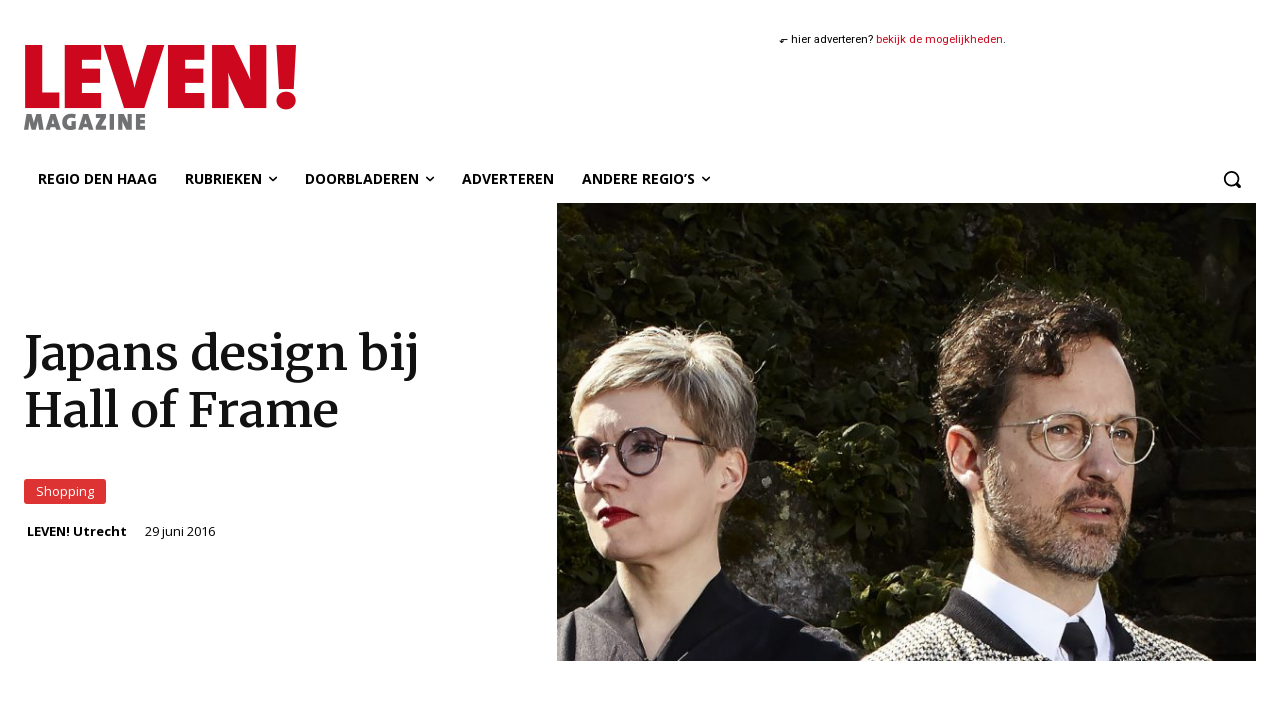

--- FILE ---
content_type: text/html; charset=utf-8
request_url: https://www.google.com/recaptcha/api2/anchor?ar=1&k=6LeGKpIUAAAAAHQwKmoe-Hl4455mvUDpJ4abDAxO&co=aHR0cHM6Ly9sZXZlbm1hZ2F6aW5lLm5sOjQ0Mw..&hl=en&v=PoyoqOPhxBO7pBk68S4YbpHZ&size=invisible&anchor-ms=20000&execute-ms=30000&cb=83qii1wqraf6
body_size: 48857
content:
<!DOCTYPE HTML><html dir="ltr" lang="en"><head><meta http-equiv="Content-Type" content="text/html; charset=UTF-8">
<meta http-equiv="X-UA-Compatible" content="IE=edge">
<title>reCAPTCHA</title>
<style type="text/css">
/* cyrillic-ext */
@font-face {
  font-family: 'Roboto';
  font-style: normal;
  font-weight: 400;
  font-stretch: 100%;
  src: url(//fonts.gstatic.com/s/roboto/v48/KFO7CnqEu92Fr1ME7kSn66aGLdTylUAMa3GUBHMdazTgWw.woff2) format('woff2');
  unicode-range: U+0460-052F, U+1C80-1C8A, U+20B4, U+2DE0-2DFF, U+A640-A69F, U+FE2E-FE2F;
}
/* cyrillic */
@font-face {
  font-family: 'Roboto';
  font-style: normal;
  font-weight: 400;
  font-stretch: 100%;
  src: url(//fonts.gstatic.com/s/roboto/v48/KFO7CnqEu92Fr1ME7kSn66aGLdTylUAMa3iUBHMdazTgWw.woff2) format('woff2');
  unicode-range: U+0301, U+0400-045F, U+0490-0491, U+04B0-04B1, U+2116;
}
/* greek-ext */
@font-face {
  font-family: 'Roboto';
  font-style: normal;
  font-weight: 400;
  font-stretch: 100%;
  src: url(//fonts.gstatic.com/s/roboto/v48/KFO7CnqEu92Fr1ME7kSn66aGLdTylUAMa3CUBHMdazTgWw.woff2) format('woff2');
  unicode-range: U+1F00-1FFF;
}
/* greek */
@font-face {
  font-family: 'Roboto';
  font-style: normal;
  font-weight: 400;
  font-stretch: 100%;
  src: url(//fonts.gstatic.com/s/roboto/v48/KFO7CnqEu92Fr1ME7kSn66aGLdTylUAMa3-UBHMdazTgWw.woff2) format('woff2');
  unicode-range: U+0370-0377, U+037A-037F, U+0384-038A, U+038C, U+038E-03A1, U+03A3-03FF;
}
/* math */
@font-face {
  font-family: 'Roboto';
  font-style: normal;
  font-weight: 400;
  font-stretch: 100%;
  src: url(//fonts.gstatic.com/s/roboto/v48/KFO7CnqEu92Fr1ME7kSn66aGLdTylUAMawCUBHMdazTgWw.woff2) format('woff2');
  unicode-range: U+0302-0303, U+0305, U+0307-0308, U+0310, U+0312, U+0315, U+031A, U+0326-0327, U+032C, U+032F-0330, U+0332-0333, U+0338, U+033A, U+0346, U+034D, U+0391-03A1, U+03A3-03A9, U+03B1-03C9, U+03D1, U+03D5-03D6, U+03F0-03F1, U+03F4-03F5, U+2016-2017, U+2034-2038, U+203C, U+2040, U+2043, U+2047, U+2050, U+2057, U+205F, U+2070-2071, U+2074-208E, U+2090-209C, U+20D0-20DC, U+20E1, U+20E5-20EF, U+2100-2112, U+2114-2115, U+2117-2121, U+2123-214F, U+2190, U+2192, U+2194-21AE, U+21B0-21E5, U+21F1-21F2, U+21F4-2211, U+2213-2214, U+2216-22FF, U+2308-230B, U+2310, U+2319, U+231C-2321, U+2336-237A, U+237C, U+2395, U+239B-23B7, U+23D0, U+23DC-23E1, U+2474-2475, U+25AF, U+25B3, U+25B7, U+25BD, U+25C1, U+25CA, U+25CC, U+25FB, U+266D-266F, U+27C0-27FF, U+2900-2AFF, U+2B0E-2B11, U+2B30-2B4C, U+2BFE, U+3030, U+FF5B, U+FF5D, U+1D400-1D7FF, U+1EE00-1EEFF;
}
/* symbols */
@font-face {
  font-family: 'Roboto';
  font-style: normal;
  font-weight: 400;
  font-stretch: 100%;
  src: url(//fonts.gstatic.com/s/roboto/v48/KFO7CnqEu92Fr1ME7kSn66aGLdTylUAMaxKUBHMdazTgWw.woff2) format('woff2');
  unicode-range: U+0001-000C, U+000E-001F, U+007F-009F, U+20DD-20E0, U+20E2-20E4, U+2150-218F, U+2190, U+2192, U+2194-2199, U+21AF, U+21E6-21F0, U+21F3, U+2218-2219, U+2299, U+22C4-22C6, U+2300-243F, U+2440-244A, U+2460-24FF, U+25A0-27BF, U+2800-28FF, U+2921-2922, U+2981, U+29BF, U+29EB, U+2B00-2BFF, U+4DC0-4DFF, U+FFF9-FFFB, U+10140-1018E, U+10190-1019C, U+101A0, U+101D0-101FD, U+102E0-102FB, U+10E60-10E7E, U+1D2C0-1D2D3, U+1D2E0-1D37F, U+1F000-1F0FF, U+1F100-1F1AD, U+1F1E6-1F1FF, U+1F30D-1F30F, U+1F315, U+1F31C, U+1F31E, U+1F320-1F32C, U+1F336, U+1F378, U+1F37D, U+1F382, U+1F393-1F39F, U+1F3A7-1F3A8, U+1F3AC-1F3AF, U+1F3C2, U+1F3C4-1F3C6, U+1F3CA-1F3CE, U+1F3D4-1F3E0, U+1F3ED, U+1F3F1-1F3F3, U+1F3F5-1F3F7, U+1F408, U+1F415, U+1F41F, U+1F426, U+1F43F, U+1F441-1F442, U+1F444, U+1F446-1F449, U+1F44C-1F44E, U+1F453, U+1F46A, U+1F47D, U+1F4A3, U+1F4B0, U+1F4B3, U+1F4B9, U+1F4BB, U+1F4BF, U+1F4C8-1F4CB, U+1F4D6, U+1F4DA, U+1F4DF, U+1F4E3-1F4E6, U+1F4EA-1F4ED, U+1F4F7, U+1F4F9-1F4FB, U+1F4FD-1F4FE, U+1F503, U+1F507-1F50B, U+1F50D, U+1F512-1F513, U+1F53E-1F54A, U+1F54F-1F5FA, U+1F610, U+1F650-1F67F, U+1F687, U+1F68D, U+1F691, U+1F694, U+1F698, U+1F6AD, U+1F6B2, U+1F6B9-1F6BA, U+1F6BC, U+1F6C6-1F6CF, U+1F6D3-1F6D7, U+1F6E0-1F6EA, U+1F6F0-1F6F3, U+1F6F7-1F6FC, U+1F700-1F7FF, U+1F800-1F80B, U+1F810-1F847, U+1F850-1F859, U+1F860-1F887, U+1F890-1F8AD, U+1F8B0-1F8BB, U+1F8C0-1F8C1, U+1F900-1F90B, U+1F93B, U+1F946, U+1F984, U+1F996, U+1F9E9, U+1FA00-1FA6F, U+1FA70-1FA7C, U+1FA80-1FA89, U+1FA8F-1FAC6, U+1FACE-1FADC, U+1FADF-1FAE9, U+1FAF0-1FAF8, U+1FB00-1FBFF;
}
/* vietnamese */
@font-face {
  font-family: 'Roboto';
  font-style: normal;
  font-weight: 400;
  font-stretch: 100%;
  src: url(//fonts.gstatic.com/s/roboto/v48/KFO7CnqEu92Fr1ME7kSn66aGLdTylUAMa3OUBHMdazTgWw.woff2) format('woff2');
  unicode-range: U+0102-0103, U+0110-0111, U+0128-0129, U+0168-0169, U+01A0-01A1, U+01AF-01B0, U+0300-0301, U+0303-0304, U+0308-0309, U+0323, U+0329, U+1EA0-1EF9, U+20AB;
}
/* latin-ext */
@font-face {
  font-family: 'Roboto';
  font-style: normal;
  font-weight: 400;
  font-stretch: 100%;
  src: url(//fonts.gstatic.com/s/roboto/v48/KFO7CnqEu92Fr1ME7kSn66aGLdTylUAMa3KUBHMdazTgWw.woff2) format('woff2');
  unicode-range: U+0100-02BA, U+02BD-02C5, U+02C7-02CC, U+02CE-02D7, U+02DD-02FF, U+0304, U+0308, U+0329, U+1D00-1DBF, U+1E00-1E9F, U+1EF2-1EFF, U+2020, U+20A0-20AB, U+20AD-20C0, U+2113, U+2C60-2C7F, U+A720-A7FF;
}
/* latin */
@font-face {
  font-family: 'Roboto';
  font-style: normal;
  font-weight: 400;
  font-stretch: 100%;
  src: url(//fonts.gstatic.com/s/roboto/v48/KFO7CnqEu92Fr1ME7kSn66aGLdTylUAMa3yUBHMdazQ.woff2) format('woff2');
  unicode-range: U+0000-00FF, U+0131, U+0152-0153, U+02BB-02BC, U+02C6, U+02DA, U+02DC, U+0304, U+0308, U+0329, U+2000-206F, U+20AC, U+2122, U+2191, U+2193, U+2212, U+2215, U+FEFF, U+FFFD;
}
/* cyrillic-ext */
@font-face {
  font-family: 'Roboto';
  font-style: normal;
  font-weight: 500;
  font-stretch: 100%;
  src: url(//fonts.gstatic.com/s/roboto/v48/KFO7CnqEu92Fr1ME7kSn66aGLdTylUAMa3GUBHMdazTgWw.woff2) format('woff2');
  unicode-range: U+0460-052F, U+1C80-1C8A, U+20B4, U+2DE0-2DFF, U+A640-A69F, U+FE2E-FE2F;
}
/* cyrillic */
@font-face {
  font-family: 'Roboto';
  font-style: normal;
  font-weight: 500;
  font-stretch: 100%;
  src: url(//fonts.gstatic.com/s/roboto/v48/KFO7CnqEu92Fr1ME7kSn66aGLdTylUAMa3iUBHMdazTgWw.woff2) format('woff2');
  unicode-range: U+0301, U+0400-045F, U+0490-0491, U+04B0-04B1, U+2116;
}
/* greek-ext */
@font-face {
  font-family: 'Roboto';
  font-style: normal;
  font-weight: 500;
  font-stretch: 100%;
  src: url(//fonts.gstatic.com/s/roboto/v48/KFO7CnqEu92Fr1ME7kSn66aGLdTylUAMa3CUBHMdazTgWw.woff2) format('woff2');
  unicode-range: U+1F00-1FFF;
}
/* greek */
@font-face {
  font-family: 'Roboto';
  font-style: normal;
  font-weight: 500;
  font-stretch: 100%;
  src: url(//fonts.gstatic.com/s/roboto/v48/KFO7CnqEu92Fr1ME7kSn66aGLdTylUAMa3-UBHMdazTgWw.woff2) format('woff2');
  unicode-range: U+0370-0377, U+037A-037F, U+0384-038A, U+038C, U+038E-03A1, U+03A3-03FF;
}
/* math */
@font-face {
  font-family: 'Roboto';
  font-style: normal;
  font-weight: 500;
  font-stretch: 100%;
  src: url(//fonts.gstatic.com/s/roboto/v48/KFO7CnqEu92Fr1ME7kSn66aGLdTylUAMawCUBHMdazTgWw.woff2) format('woff2');
  unicode-range: U+0302-0303, U+0305, U+0307-0308, U+0310, U+0312, U+0315, U+031A, U+0326-0327, U+032C, U+032F-0330, U+0332-0333, U+0338, U+033A, U+0346, U+034D, U+0391-03A1, U+03A3-03A9, U+03B1-03C9, U+03D1, U+03D5-03D6, U+03F0-03F1, U+03F4-03F5, U+2016-2017, U+2034-2038, U+203C, U+2040, U+2043, U+2047, U+2050, U+2057, U+205F, U+2070-2071, U+2074-208E, U+2090-209C, U+20D0-20DC, U+20E1, U+20E5-20EF, U+2100-2112, U+2114-2115, U+2117-2121, U+2123-214F, U+2190, U+2192, U+2194-21AE, U+21B0-21E5, U+21F1-21F2, U+21F4-2211, U+2213-2214, U+2216-22FF, U+2308-230B, U+2310, U+2319, U+231C-2321, U+2336-237A, U+237C, U+2395, U+239B-23B7, U+23D0, U+23DC-23E1, U+2474-2475, U+25AF, U+25B3, U+25B7, U+25BD, U+25C1, U+25CA, U+25CC, U+25FB, U+266D-266F, U+27C0-27FF, U+2900-2AFF, U+2B0E-2B11, U+2B30-2B4C, U+2BFE, U+3030, U+FF5B, U+FF5D, U+1D400-1D7FF, U+1EE00-1EEFF;
}
/* symbols */
@font-face {
  font-family: 'Roboto';
  font-style: normal;
  font-weight: 500;
  font-stretch: 100%;
  src: url(//fonts.gstatic.com/s/roboto/v48/KFO7CnqEu92Fr1ME7kSn66aGLdTylUAMaxKUBHMdazTgWw.woff2) format('woff2');
  unicode-range: U+0001-000C, U+000E-001F, U+007F-009F, U+20DD-20E0, U+20E2-20E4, U+2150-218F, U+2190, U+2192, U+2194-2199, U+21AF, U+21E6-21F0, U+21F3, U+2218-2219, U+2299, U+22C4-22C6, U+2300-243F, U+2440-244A, U+2460-24FF, U+25A0-27BF, U+2800-28FF, U+2921-2922, U+2981, U+29BF, U+29EB, U+2B00-2BFF, U+4DC0-4DFF, U+FFF9-FFFB, U+10140-1018E, U+10190-1019C, U+101A0, U+101D0-101FD, U+102E0-102FB, U+10E60-10E7E, U+1D2C0-1D2D3, U+1D2E0-1D37F, U+1F000-1F0FF, U+1F100-1F1AD, U+1F1E6-1F1FF, U+1F30D-1F30F, U+1F315, U+1F31C, U+1F31E, U+1F320-1F32C, U+1F336, U+1F378, U+1F37D, U+1F382, U+1F393-1F39F, U+1F3A7-1F3A8, U+1F3AC-1F3AF, U+1F3C2, U+1F3C4-1F3C6, U+1F3CA-1F3CE, U+1F3D4-1F3E0, U+1F3ED, U+1F3F1-1F3F3, U+1F3F5-1F3F7, U+1F408, U+1F415, U+1F41F, U+1F426, U+1F43F, U+1F441-1F442, U+1F444, U+1F446-1F449, U+1F44C-1F44E, U+1F453, U+1F46A, U+1F47D, U+1F4A3, U+1F4B0, U+1F4B3, U+1F4B9, U+1F4BB, U+1F4BF, U+1F4C8-1F4CB, U+1F4D6, U+1F4DA, U+1F4DF, U+1F4E3-1F4E6, U+1F4EA-1F4ED, U+1F4F7, U+1F4F9-1F4FB, U+1F4FD-1F4FE, U+1F503, U+1F507-1F50B, U+1F50D, U+1F512-1F513, U+1F53E-1F54A, U+1F54F-1F5FA, U+1F610, U+1F650-1F67F, U+1F687, U+1F68D, U+1F691, U+1F694, U+1F698, U+1F6AD, U+1F6B2, U+1F6B9-1F6BA, U+1F6BC, U+1F6C6-1F6CF, U+1F6D3-1F6D7, U+1F6E0-1F6EA, U+1F6F0-1F6F3, U+1F6F7-1F6FC, U+1F700-1F7FF, U+1F800-1F80B, U+1F810-1F847, U+1F850-1F859, U+1F860-1F887, U+1F890-1F8AD, U+1F8B0-1F8BB, U+1F8C0-1F8C1, U+1F900-1F90B, U+1F93B, U+1F946, U+1F984, U+1F996, U+1F9E9, U+1FA00-1FA6F, U+1FA70-1FA7C, U+1FA80-1FA89, U+1FA8F-1FAC6, U+1FACE-1FADC, U+1FADF-1FAE9, U+1FAF0-1FAF8, U+1FB00-1FBFF;
}
/* vietnamese */
@font-face {
  font-family: 'Roboto';
  font-style: normal;
  font-weight: 500;
  font-stretch: 100%;
  src: url(//fonts.gstatic.com/s/roboto/v48/KFO7CnqEu92Fr1ME7kSn66aGLdTylUAMa3OUBHMdazTgWw.woff2) format('woff2');
  unicode-range: U+0102-0103, U+0110-0111, U+0128-0129, U+0168-0169, U+01A0-01A1, U+01AF-01B0, U+0300-0301, U+0303-0304, U+0308-0309, U+0323, U+0329, U+1EA0-1EF9, U+20AB;
}
/* latin-ext */
@font-face {
  font-family: 'Roboto';
  font-style: normal;
  font-weight: 500;
  font-stretch: 100%;
  src: url(//fonts.gstatic.com/s/roboto/v48/KFO7CnqEu92Fr1ME7kSn66aGLdTylUAMa3KUBHMdazTgWw.woff2) format('woff2');
  unicode-range: U+0100-02BA, U+02BD-02C5, U+02C7-02CC, U+02CE-02D7, U+02DD-02FF, U+0304, U+0308, U+0329, U+1D00-1DBF, U+1E00-1E9F, U+1EF2-1EFF, U+2020, U+20A0-20AB, U+20AD-20C0, U+2113, U+2C60-2C7F, U+A720-A7FF;
}
/* latin */
@font-face {
  font-family: 'Roboto';
  font-style: normal;
  font-weight: 500;
  font-stretch: 100%;
  src: url(//fonts.gstatic.com/s/roboto/v48/KFO7CnqEu92Fr1ME7kSn66aGLdTylUAMa3yUBHMdazQ.woff2) format('woff2');
  unicode-range: U+0000-00FF, U+0131, U+0152-0153, U+02BB-02BC, U+02C6, U+02DA, U+02DC, U+0304, U+0308, U+0329, U+2000-206F, U+20AC, U+2122, U+2191, U+2193, U+2212, U+2215, U+FEFF, U+FFFD;
}
/* cyrillic-ext */
@font-face {
  font-family: 'Roboto';
  font-style: normal;
  font-weight: 900;
  font-stretch: 100%;
  src: url(//fonts.gstatic.com/s/roboto/v48/KFO7CnqEu92Fr1ME7kSn66aGLdTylUAMa3GUBHMdazTgWw.woff2) format('woff2');
  unicode-range: U+0460-052F, U+1C80-1C8A, U+20B4, U+2DE0-2DFF, U+A640-A69F, U+FE2E-FE2F;
}
/* cyrillic */
@font-face {
  font-family: 'Roboto';
  font-style: normal;
  font-weight: 900;
  font-stretch: 100%;
  src: url(//fonts.gstatic.com/s/roboto/v48/KFO7CnqEu92Fr1ME7kSn66aGLdTylUAMa3iUBHMdazTgWw.woff2) format('woff2');
  unicode-range: U+0301, U+0400-045F, U+0490-0491, U+04B0-04B1, U+2116;
}
/* greek-ext */
@font-face {
  font-family: 'Roboto';
  font-style: normal;
  font-weight: 900;
  font-stretch: 100%;
  src: url(//fonts.gstatic.com/s/roboto/v48/KFO7CnqEu92Fr1ME7kSn66aGLdTylUAMa3CUBHMdazTgWw.woff2) format('woff2');
  unicode-range: U+1F00-1FFF;
}
/* greek */
@font-face {
  font-family: 'Roboto';
  font-style: normal;
  font-weight: 900;
  font-stretch: 100%;
  src: url(//fonts.gstatic.com/s/roboto/v48/KFO7CnqEu92Fr1ME7kSn66aGLdTylUAMa3-UBHMdazTgWw.woff2) format('woff2');
  unicode-range: U+0370-0377, U+037A-037F, U+0384-038A, U+038C, U+038E-03A1, U+03A3-03FF;
}
/* math */
@font-face {
  font-family: 'Roboto';
  font-style: normal;
  font-weight: 900;
  font-stretch: 100%;
  src: url(//fonts.gstatic.com/s/roboto/v48/KFO7CnqEu92Fr1ME7kSn66aGLdTylUAMawCUBHMdazTgWw.woff2) format('woff2');
  unicode-range: U+0302-0303, U+0305, U+0307-0308, U+0310, U+0312, U+0315, U+031A, U+0326-0327, U+032C, U+032F-0330, U+0332-0333, U+0338, U+033A, U+0346, U+034D, U+0391-03A1, U+03A3-03A9, U+03B1-03C9, U+03D1, U+03D5-03D6, U+03F0-03F1, U+03F4-03F5, U+2016-2017, U+2034-2038, U+203C, U+2040, U+2043, U+2047, U+2050, U+2057, U+205F, U+2070-2071, U+2074-208E, U+2090-209C, U+20D0-20DC, U+20E1, U+20E5-20EF, U+2100-2112, U+2114-2115, U+2117-2121, U+2123-214F, U+2190, U+2192, U+2194-21AE, U+21B0-21E5, U+21F1-21F2, U+21F4-2211, U+2213-2214, U+2216-22FF, U+2308-230B, U+2310, U+2319, U+231C-2321, U+2336-237A, U+237C, U+2395, U+239B-23B7, U+23D0, U+23DC-23E1, U+2474-2475, U+25AF, U+25B3, U+25B7, U+25BD, U+25C1, U+25CA, U+25CC, U+25FB, U+266D-266F, U+27C0-27FF, U+2900-2AFF, U+2B0E-2B11, U+2B30-2B4C, U+2BFE, U+3030, U+FF5B, U+FF5D, U+1D400-1D7FF, U+1EE00-1EEFF;
}
/* symbols */
@font-face {
  font-family: 'Roboto';
  font-style: normal;
  font-weight: 900;
  font-stretch: 100%;
  src: url(//fonts.gstatic.com/s/roboto/v48/KFO7CnqEu92Fr1ME7kSn66aGLdTylUAMaxKUBHMdazTgWw.woff2) format('woff2');
  unicode-range: U+0001-000C, U+000E-001F, U+007F-009F, U+20DD-20E0, U+20E2-20E4, U+2150-218F, U+2190, U+2192, U+2194-2199, U+21AF, U+21E6-21F0, U+21F3, U+2218-2219, U+2299, U+22C4-22C6, U+2300-243F, U+2440-244A, U+2460-24FF, U+25A0-27BF, U+2800-28FF, U+2921-2922, U+2981, U+29BF, U+29EB, U+2B00-2BFF, U+4DC0-4DFF, U+FFF9-FFFB, U+10140-1018E, U+10190-1019C, U+101A0, U+101D0-101FD, U+102E0-102FB, U+10E60-10E7E, U+1D2C0-1D2D3, U+1D2E0-1D37F, U+1F000-1F0FF, U+1F100-1F1AD, U+1F1E6-1F1FF, U+1F30D-1F30F, U+1F315, U+1F31C, U+1F31E, U+1F320-1F32C, U+1F336, U+1F378, U+1F37D, U+1F382, U+1F393-1F39F, U+1F3A7-1F3A8, U+1F3AC-1F3AF, U+1F3C2, U+1F3C4-1F3C6, U+1F3CA-1F3CE, U+1F3D4-1F3E0, U+1F3ED, U+1F3F1-1F3F3, U+1F3F5-1F3F7, U+1F408, U+1F415, U+1F41F, U+1F426, U+1F43F, U+1F441-1F442, U+1F444, U+1F446-1F449, U+1F44C-1F44E, U+1F453, U+1F46A, U+1F47D, U+1F4A3, U+1F4B0, U+1F4B3, U+1F4B9, U+1F4BB, U+1F4BF, U+1F4C8-1F4CB, U+1F4D6, U+1F4DA, U+1F4DF, U+1F4E3-1F4E6, U+1F4EA-1F4ED, U+1F4F7, U+1F4F9-1F4FB, U+1F4FD-1F4FE, U+1F503, U+1F507-1F50B, U+1F50D, U+1F512-1F513, U+1F53E-1F54A, U+1F54F-1F5FA, U+1F610, U+1F650-1F67F, U+1F687, U+1F68D, U+1F691, U+1F694, U+1F698, U+1F6AD, U+1F6B2, U+1F6B9-1F6BA, U+1F6BC, U+1F6C6-1F6CF, U+1F6D3-1F6D7, U+1F6E0-1F6EA, U+1F6F0-1F6F3, U+1F6F7-1F6FC, U+1F700-1F7FF, U+1F800-1F80B, U+1F810-1F847, U+1F850-1F859, U+1F860-1F887, U+1F890-1F8AD, U+1F8B0-1F8BB, U+1F8C0-1F8C1, U+1F900-1F90B, U+1F93B, U+1F946, U+1F984, U+1F996, U+1F9E9, U+1FA00-1FA6F, U+1FA70-1FA7C, U+1FA80-1FA89, U+1FA8F-1FAC6, U+1FACE-1FADC, U+1FADF-1FAE9, U+1FAF0-1FAF8, U+1FB00-1FBFF;
}
/* vietnamese */
@font-face {
  font-family: 'Roboto';
  font-style: normal;
  font-weight: 900;
  font-stretch: 100%;
  src: url(//fonts.gstatic.com/s/roboto/v48/KFO7CnqEu92Fr1ME7kSn66aGLdTylUAMa3OUBHMdazTgWw.woff2) format('woff2');
  unicode-range: U+0102-0103, U+0110-0111, U+0128-0129, U+0168-0169, U+01A0-01A1, U+01AF-01B0, U+0300-0301, U+0303-0304, U+0308-0309, U+0323, U+0329, U+1EA0-1EF9, U+20AB;
}
/* latin-ext */
@font-face {
  font-family: 'Roboto';
  font-style: normal;
  font-weight: 900;
  font-stretch: 100%;
  src: url(//fonts.gstatic.com/s/roboto/v48/KFO7CnqEu92Fr1ME7kSn66aGLdTylUAMa3KUBHMdazTgWw.woff2) format('woff2');
  unicode-range: U+0100-02BA, U+02BD-02C5, U+02C7-02CC, U+02CE-02D7, U+02DD-02FF, U+0304, U+0308, U+0329, U+1D00-1DBF, U+1E00-1E9F, U+1EF2-1EFF, U+2020, U+20A0-20AB, U+20AD-20C0, U+2113, U+2C60-2C7F, U+A720-A7FF;
}
/* latin */
@font-face {
  font-family: 'Roboto';
  font-style: normal;
  font-weight: 900;
  font-stretch: 100%;
  src: url(//fonts.gstatic.com/s/roboto/v48/KFO7CnqEu92Fr1ME7kSn66aGLdTylUAMa3yUBHMdazQ.woff2) format('woff2');
  unicode-range: U+0000-00FF, U+0131, U+0152-0153, U+02BB-02BC, U+02C6, U+02DA, U+02DC, U+0304, U+0308, U+0329, U+2000-206F, U+20AC, U+2122, U+2191, U+2193, U+2212, U+2215, U+FEFF, U+FFFD;
}

</style>
<link rel="stylesheet" type="text/css" href="https://www.gstatic.com/recaptcha/releases/PoyoqOPhxBO7pBk68S4YbpHZ/styles__ltr.css">
<script nonce="xTMOQeGE6-_bPBFdcVEiZw" type="text/javascript">window['__recaptcha_api'] = 'https://www.google.com/recaptcha/api2/';</script>
<script type="text/javascript" src="https://www.gstatic.com/recaptcha/releases/PoyoqOPhxBO7pBk68S4YbpHZ/recaptcha__en.js" nonce="xTMOQeGE6-_bPBFdcVEiZw">
      
    </script></head>
<body><div id="rc-anchor-alert" class="rc-anchor-alert"></div>
<input type="hidden" id="recaptcha-token" value="[base64]">
<script type="text/javascript" nonce="xTMOQeGE6-_bPBFdcVEiZw">
      recaptcha.anchor.Main.init("[\x22ainput\x22,[\x22bgdata\x22,\x22\x22,\[base64]/[base64]/[base64]/[base64]/[base64]/UltsKytdPUU6KEU8MjA0OD9SW2wrK109RT4+NnwxOTI6KChFJjY0NTEyKT09NTUyOTYmJk0rMTxjLmxlbmd0aCYmKGMuY2hhckNvZGVBdChNKzEpJjY0NTEyKT09NTYzMjA/[base64]/[base64]/[base64]/[base64]/[base64]/[base64]/[base64]\x22,\[base64]\\u003d\x22,\[base64]/H8OTwqjDhcO7w68YwoVSw6ctLjnCg8KOJcKOMsOdQnDDv3PDuMKfw77Dm0Ifwq5lw4vDqcOcwrhmwqHChMKoRcKlecKLIcKLclnDgVNCwojDrWtwfTTCtcOOcn9TBcORMMKiw4tVXXvDnsKWO8OXQQ3DkVXCrMKTw4LCtFh/wqcswrlkw4XDqAnCkMKBEy80wrIUwq3Dv8KGwqbCgsO2wq5+wpXDtsKdw4PDtsK4wqvDqD/CmWBAGAwjwqXDoMOVw60SaloMUjvDgj0UNsKhw4cyw7/DjMKYw6fDhcO8w74Tw6wrEMO1wq0Iw5dLLsOqwozCilnCh8OCw5nDoMOrDsKFSsOBwotJGMOzQsOHaHvCkcKyw5rDmCjCvsKhwo0JwrHCk8KVwpjCv1BewrPDjcO4CsOGSMOPDcOGE8ONw79JwpfCosOSw5/CrcOxw7XDncOlT8KNw5Qtw5xKBsKdw5AVwpzDhiMBX1oBw65Dwqp/Nhl5cMOowobCg8KZw57CmSDDuBIkJMOgU8OCQMOXw4nCmMOTWT3Do2NaESvDs8OLG8OuL2g/aMO/OUbDi8OQO8K+wqbCosOhNcKYw6LDqF7DkibCkVXCuMOdw7HDrMKgM2UoHXt0IwzClMOkw7vCsMKEwq7Dj8OLTsK8ByliOFkqwpwAacObIi7Dl8KBwokjw4HChFAvwo/Ct8K/wrLCsDvDn8OUw73DscO9woFOwpdsBcKrwo7DmMKLLcO/OMO/wo/CosO0CmnCuDzDlUfCoMOFw5RXGkplK8O3wqw4BMKCwrzDu8O8fDzDgcOVTcOBwp7CnMKGQsKaNygMVSjCl8OnfcKle0xyw4PCmSkSFMOrGCxywovDicOpW2HCj8KNw4R1N8K2RsO3woZGw4p/[base64]/CvcO9wpBkDcK/wqfDoMOVaMOkQcOPwpPDoMK/wo/[base64]/ClsK7KxpbGDnCrcONHS7CicOAw6bDqirDhAIXVsKGw6Zuw5bDjgI9wq7DrAtkAcK1wopMwqdJwrBfE8K9MMOcHMOyOMOnwpoYw6Erw6U3AsOjBMOoV8O/[base64]/Dk8KJw7U0FUMAUMK1w4XDt8KybsOBw7h1wp4Mw690GsKDwpVvw7ULwq1/KMOzNh5xc8KOw4oZwrLDhcOkwpQWw5jDhF/[base64]/w6Arwok9wqbCv2oTw4ZXw7l1w7wVw4hNw4LCh8KvGHXDokZywqoseAE4wo3Cp8OPGcOrNmPDrMK8e8KdwqXChMOHL8Krw6/DnMOvwrBEw6sVN8O9wpUGwps6NmRxRnZzJcKTQ0DDucKaWsOicMKYw4Ixw7RXYBwpfMO3wq7DkT0vNcKEw4PCpsODwr3CmjIxwrfChhZNwr1pw5tWw6/DkMOywrA1R8KAFnoofD7Csgptw6J6KGZrw5/Ct8K9w7vClEYSw7TDtMOhLSfCu8O4w5bDlMOjwo/CmWrDpMKLesK1EsK3wr7CtcKhw7rCtcKJw5DCksK/[base64]/DgHpBw4DDkUpww5fCsMKffntWwo3DuMK2w4d/w4Rgw7puS8O6wqzCiivDikXCpCVCw67DmlHDicKgwocxwqQ1GMK/wrDClcOmwr5jw5gBw67DnhLChEVgRSvCv8Orw53Cg8KfH8Kbw6nDsGDDr8OIQsK6N3Anw4fCi8OXLFAjM8K5XS84wpQYwr0dwqRPCcOhA3rDssO/w4IuFcO8RAkjw6kkwonDvC5hU8KjKFrCr8KrDHbCp8OvOR9rwp9EwrwkfMK7w5TCi8O1PsO7UTJBw5jDncOYw5UnMcKVwp4Nw7TDggMgcMOzdirDjsOJVSTDlGnDr37CicK3wrXChcKMFHrCqMOWJxU9wp0sERh9w7sbZWLCg07DliNyLMOsfsOWw6XDj13CqsKOw4/[base64]/DjnvDvcKQHgkwYxXCusKpw6oFD2fDq8O9cQPCt2nDusKeNsK2fcKrGsOcw6JKwr3CoVvCjQ/DlUYiw7TCoMKweCpXw7d/T8OmTMKcw5xyAMOtPR1AbG5fwqsjDBnCqw/CsMO0VmvDpsOzwrDDg8KKJRMIwrvCjsO6w5XCrR3CiCkVbBJjJMK2KcObKMOpUsKWwp8TwoDCrsO9MMKSJBnCgg8lwroreMOlwoTDoMK1woQ3wrtxAHDCq1TCgiPDhU/CvAdBwqwiLxsVHFVnw5YVdsKqwrbDj03CtMOwJnrDgA3Cpg3ClVt2Yl0cYzMzw4x/[base64]/wpzDrcOkbj52wqEIY8KSVyLCoEHCkcKcwpgnC1Iew4hFwq9/B8O8MMOew7EDWklmRTXCoMO8esOiQMK0GMOkw7USwpkrwr/DicO9w7IXfDXCl8K+wowkK0bCuMOiw6rDjMKow6o+wpRlYnrDnRPCtwPCg8ORw6vCoQhaU8KqwozCvHNELSTDgAMmwrlAJsKrXENzSnTDs0pyw5Flwr/[base64]/CiGrDtcOsSB9Ew7JDDQIXSMKleMK/JlnCnyLDkcOcw6p5wp1/d0Irw6QXw4rCgyvCoE8cMcOKBi8Rw44TQsKDa8K6w7LCtj0WwrhUw4bCgBTCr2zDrcOBLGrDlS3Cq0sQw5clH3LCkcKZwr13HcOuw7zDjUbClnvCqiRZB8O5c8O5c8OnCAICWH1ewrF3wpnDsiZwK8O4wo/[base64]/[base64]/CiMKywp88w65cacOsD1jCljzDqW03F8KCwq4mw6vDmitqw7djUMKgw4DCi8KmMw/DhFlWw4bCtGpjwrA5N3zDnjXDhMOTw4LCnHjDniPDigh8VMKXwrzCr8Kww5HCqwo9w7jDkMOoVyDCvcO0w4rCi8OFSjpTwpHDkCoqIhMpw7vDgsO2wq7CmUBUDlHDkF/[base64]/wq1zwqFLXyTCnibCiFfDhSvDnWfDscKJFwFbfCAgwofDn3k4w5zCk8ObwroxwpLDo8KlXFQfw4pEwr1JWMKleXzCrGHCrcKxIHNmHwjDosKWfz7CmmgewoUNw7kdOi0tPmjClMKGeWXCncKfVsOxTcOWwrddW8KrfXc1w4fDjXDDsARdw4wzUltDwrFpw5/DgFrDljUbAUVuw6PDlMK1w7MHwrNpMMKowp89wo3Cj8OGw73DhwrDssOOw6jCuGohLRnCncKDw7hlXMOKw7hPw4/CmDVmw4d4YXBRFsOrwrtbwo7CksKEw5RzYMOTIMO3dMKnEFltw6kDw6HCvMOAw4nCr2zDtGBJO0UQw4bDjj1Iw4cIC8K7wr8tEMOKNwl6Q183DcKGwo/CohogLsK5wpNNb8OwHsK6wqXCgGBow6nDrcK/wqdiwo45fcKSw4/DgSjCuMOKw47DusOmAcKHdnLCnxPCmzPDlMKlwq7CrsO6wpptwqU1wq/DmE/[base64]/DszLDjXcnAsOkMMKUwpXDogbDkznDm8OcwpwkwpwND8O4w54owq8jeMK3wq0OFMOwcV5mP8OjAsOrdzFPw50Rw6bCoMOuwrF+wrTCoGrDhgBRZwnCrCLDuMKawrJ+wpnDuGnCpncSwpHCv8Kfw4TDpgoPwqLDg2XCj8Kff8Ktw5HDqcKKwrjDmm43wox/wrHClcO3PcKgwojCrCIcUw5vZsK/[base64]/[base64]/Cl8K7XMO3fibCn8O5wq0nw6xgw71Zw4dew5UmwrQbw58vAUdXw6kKLkcyYR3CgWUZw5vDusO9w4DCosKcVsO0FcOsw7FlwphjeUjCkD0JHEsewpbDkSAxw4zDncK7w4kKeQwGwpbDrMKjZEnCqcKmW8KnMizDgWk2AW3Di8O1ZktjYsKDb0jDqcKEd8ORWUnDmlA4w6/Dj8OeGcOowrDDhA/CssKsQ0LCjk1Aw6J9wo0bwoNzW8O3KEUiez4Ow7gCHjfDt8KYWsOawrXCgcKIwppUHRTDlVvDklJ5YxDDssOBNcKkw7MyUcK4OMKMXcK6w4McSgcwdR3CqMKmw7U1wpnCvsKewp8MwqBcw4dJMsKxw5AidcKfw5UnJXbDqhdiBRrCk0HCrioswqzClz3DrsK+w4/Chic+R8K3SkdOdsK8ecO7worDgsOxw6cCw4HCnMOjd3fDvEYYwoTCjSwkIsKewr8Fwr/Cr2XDnkN1VGRkw6TDvsKdw6lCwrF5w6fDoMKMRwrDksK0w6cZwo8hPsOnQTTCu8O4wr/DrsO1wqPDsmIPw7PDoxUhwrYQXwfCuMKxKi9xeSE/[base64]/ChjXCm3rDmWQYLsKDEMObwojCpgXCp1bDv8KfYjzDgsKzBMOJwq3CmcKccsOMTsKuw5tLF38Bw7HCkEHCjsKzw5jCqxPDoiXDgGt5wrLDqcO5wpJKX8K0w5fDri7Cm8OpbR/[base64]/[base64]/CiMOjbBtUa1jCu8K0JsKeLEgbbVTDosO+GU1fHU82woM2w6g7IsOUwphswrvDtDtMNXjCqcKlw5t8wqAcIlQpw4/Dr8OONMKhXmbCvsOxw5rDmsKfwr7DpMOvwqHCgSXDlcKJwrknwrjCh8KRIlLCiBV4WsKjw43Ds8O7wpdYw455DcO8w7pIAMOdRcOjwr3DgTUTw4HDtMOSUsKAwoJqGkUPwpVow6zCpsOZwqbCtzTCq8O5YDbDqcOAwq/[base64]/Cr3PChkpcwo9tw6HCh8O/[base64]/DpsKfAVXCjzzCk8OvCGTDrMOiw5XDvUFiAsObcBPDqsKVScO1XMKIw44Cwr1MwqTCqcKTwq/CpcK3woIJwrrCmcKqwrHDhE/[base64]/[base64]/CksOFw4MGFgZHAcKSMkjCi8KkEMKdwqExw4QNw4kNX1gaw6XDs8Okw5PDgHIIw79ywpVVw78twp/CkH7CuyzDncKrVRfCpMOiem/CkcK1KC/Di8ODaztSUW9owpTDtxcAwqQBw690w7Zfw6ZGTTbCjUIgSsOGw7vChMOXecKRfCrDpkMdwqAnwojChMO8cFl3worDhMK+FTTDgsKFw4bDpHbDh8KlwoYJK8K6w6xccQzDssKIwr/DvmbCkDHDucOgXWDCg8OdAGPDmMOtwpYwwofCnHZow6HClQPDjmrDksKNw6XDgVB/[base64]/[base64]/CvSzClcKeb2Y/Sld4wqw7d3Nnw6/Cu1fCuCbDqhLCnwcxJMOpNU0PwppawrTDpcKVw6jDjMK2Sj5MwqDDmXVlw5kTV2dofRDCvDTDjlPCisOSwpEYw5nDpMOcw7kcHi8hWMOIwqDClyTDmTrCusO8F8K3wpDCl1TCu8K5AcKjwpwPEjAPUcOgw6V9BRHDi8OiLMOaw6DDumQVfh/CoCUFwoVfw77DiyvCmCY/wovDlcKiw6pAwrDCtWQqecOuX3JEwqhpRMOldTXCm8OVUVbDnQBiwrlabsKfCMOSw5laSsKIfDbDp28KwrMRwpktXz5QCcKySsKQwo5/V8KFWcOWPFsuwonDojfDpcKqwroeAV4HYzEYwrrDkMOsw4HCv8OkUj/Dgm5hL8Kfw4wBZ8O+w6HCvA90w7vCssKUMyFYw7YTbMOrbMK1woVRLGbDgWFMR8OfLi/DlMKEKMKNXlvDtG3DlMONfgAvwr0GwrzCrinCgkvCtRnCs8OuwqPCgMK0BcObw4BgCMO8w40Mw6lVTMOrMXHClB9+wovDoMKCw6bDtmXCmXTDihdBbcOjbsK4FS/DtMOAw4FHw4kKfRTCuw7CvMKQwrbCgsKYwoDDnsKawrzCo3jDkTAuOyvCog5sw4fCjMOVI2UWOFB0w4rCmsOsw7EXQcOdbcOmUWA3wqnDj8O/wojCjcKDSjfCoMKKw7l2w6XCjygzA8K2w41AIwPDmMOGEcODPG/DgUslSmVoS8OYb8KnwoccB8O+wr3CnRJHw7zCo8O9w5jDsMKEwrLCi8KVMcKpBMKiwr8uRMKrw54PQ8O9w4jCq8KtY8OHw5E/I8Kuwrc7wprCicOQDMOLBgTDlAIjUMKqw4QQwqZuw7FDw5xLwqXCgXB4WMKuHMKdwroGwrLDlMKKE8KPQXnDsMKzwo/Cs8KBwpoRDMKtw5HDpSwgGsK+wog7dEgQccOEwr9SEAxGw44hwoBPwo7Du8K1w6Ezw6thw7rCiSZZfMKQw5fCtcOaw7/DvwrCr8KvFGwFw5QiEsKgw6RXNG/CtxDDplJHw6bDjAzDjA/DkMKiRcKMwpxUwqzCgwrCm2LDpcK6eg3DpMOyc8Kaw4DCgFFjO1fCisKHZ1DCj11Ow4DDjcKdfWLDvcOHwq4Swo4MP8KdBMKsd2nCrCPCjCYhw4sDPyzChcOKw5nCtcOPw5bCvMO1w7lzwrJKwojCmMKPwr/CjsKswpQ4w6TDhjDCp0snw5/DtMKxwqnCmsOIwoHDgsK7LG3Cl8KVYkwXd8KhL8K+CwTCq8KSw6tnw67CuMOuwr/DmhdRZMKmMcKYwrTChsKNPUrCvjB4w43DlsKlwrbDr8KDwpI/[base64]/VDoXwoVZwqjCry7DmQPDlXJIwo/DrkPDnlVDwpAuwprClyzCjcOkw68hKBYbMcK+w5bCpMOXw4jDrcOYwofCsGolc8OHw4VEw5DCq8KedEtmwqPDjhN/S8KqwqHCm8OWI8Kiw7MdHcKOB8KHMTRWw6RZX8OXw4bDolLDu8OvTCVQXhczw4rCsA9/[base64]/DpsK6wqJRwoFCwoPDk8K3ecOJwqHDgmzDucKNVwjCgMOjwrAHZRjCvsKkccKoK8Kjw5XCmcKNWFHCvwnCsMKtw70FwrI0w4xqWh4jIRhrwoLCtx/[base64]/DpxzCrXnDoMORPBkjecOxw6zDlMKZEVhOw4/[base64]/CmMK7woLDrcOwwojDkMKmwoYhw6JuS8K+w5TChB0XelIhw6kcbMKEwoLCqsK4w619wp/Ci8OMY8OgwqvCtMOCZ3vDhcKawo8nw5Qqw6Z4YWw0wqRxG1MAIcKjTUzDrkYDA2QXw7jDh8OPf8OHBcOJw74kw6c7w5/CocK7w67Cr8KgNVPDqlDDjXZ8PQvCkMOfwpkBSRtSw5vCrkl/worCqsOrAMOmwq1RwqtUwrhNwpFPwrPDpGXChFLDgSHDqCvCsTVLLsKdCsKMaHXDpSPDlDUHIMKXw7TCm8Kjw7wlW8OpA8KQw6HCtsK3CxbDn8OvwoEfwr1sw5/CtMOkTU3Dk8KnEMOww5fCmsKQwq8VwrwgDyTDnsKbcHfChwrDsU82YnZffMOSw5vCpUxLE3DDq8K/A8O6YcOSGBQbZ2Q9JCHCj2zDicKaw7TCocKXwrd/w7fDnUbCrBnCk0LCtsOEwp/Dj8O3wq8Pw4oQYSp+SHJrw5nDoW/CoTTCtQjClcKhHCJIclVvwoUvwo12dMKMw75QX2DCk8KRw4nCscKAQcOUb8Kiw43CuMK0wofDpyjCi8KVw7LDmsK1CUoQworCpsOfworDsApkw5nDs8Kbw7rCjgMCw40wJ8OtfznCrMKjw7kPGMOuJ13Cv0I+Kh9sPcKowodKFwfClErCkWIzJ213FjzDpMOFwqnCo1/Clj4iRypTwoI8PFwyw7DCncKuwoFow4t6wrDDtsKUwrAqw68ewqbDkD/CsGPCs8KWwoPCuQ/DizzCh8OdwqQtwplPwpRZM8OCwr7Dri9WXcKHw6YlWcOYEMOqasKWUg5AMMKsVMOuaUg8aXdQwp9cw4vDim4ya8K9WmcIwqRVK1vCozrDiMOfwo4XwpTCg8KBwoDDpX3DjlQZwpABJcOZwplKw5/[base64]/[base64]/Cn8OTblrCkl/DoEnDkmJeA8OqZAvDjCN0w51Ow7xgwq3DgmULwqRwwrrDh8OJw6V0wp/DjcKZMTB9AcKxKsO1EMKww4bChEzCv3XChDlXw6rCqkzDiBAjE8K3wqPCn8K9w6bCisO2w6DCkMOcd8KnwrPClknDlnDCrcOdYsKNasKsBCg2w7PDpGTCs8OSDsK5McOCOQ92Z8O2HsKwcSPDlxUFfcK2w7LDksOXw7/[base64]/[base64]/[base64]/w75AEUDCkMO2OsO+wq3DoMKZw6TDry4jw4bCv8KlwrsVw6XDvBnChMOcwqfDmsKcwqpPGRDCllVYLcOKX8K2JsKsPcOrTsOzw5UaDg3Dm8K3csOZfCxpEsKhw6EWw6fDvMKrwrg4w7LCqcOkw63DjUZzVxpBRDQWAjHDmMOgw7vCs8OwSBpZDB/CncKZP0lyw6FSX2VIw6B4bjBPcsKAw6/CtC0od8O0YMOQfcK5w4kFw6XDoBtWw67DhMOda8KqNcK1esOhwrhIZyHCnnrCgMO9B8O3PwvChhMIEQtDwrgWw7bDvsK/[base64]/FsK2w6PCosKtZsK6w7UuSlIxw6/[base64]/DpATDmhbDkcO8Tz5/[base64]/[base64]/DqzF8ECtcw6NLwrQqBlN+cXpWw5YYw4sPw5fCn3YiB37Cq8KCw4l1w5w9w4zCnsK2wr3DrsK0a8OTbQsvw7IDwoMQw50gw6Erwr3DjxDCul/CusOcw4pba0piwr3CicK2bMOoBloxwpNHNCYLTsOyahkbZsOlIcOnwpDCisKidFnCpsKFawxEdlhaw63CgzPCk2fDo0F4csKuVnTCrkxhTcKKPcOkO8Osw4/DtMKYEG49wrTCsMOnwoohZCoIAErCiiY6w6HCgsKZfl3CiWJiDDXDp3TDosOHIiRIZ07DimJzw6kZwpbCusKewrXDlz7CucKAIsKpwqfCjBomwqDCrn/DpF4wd1nDpgBkwo4aAsOVw640w4hewrgnw4YWw5FPHMKBw4YMwpDDl2clHQrCucKYWcOSc8OGw6pCM8KoeS/CmgZrwr/Cv2jDtWA8w7QCw6klKiEbNRLDnBTDjMO4JMOgbETDgMK+w4kwGiRxw67DpMKAWyXDlUd+w7rCi8KXwpTCiMK3XMKNexlyRgh6wrIpwpRbw6NTwqDCrnnDsX/Dgi14w6nDgX8uw4R6Q31Cw6PCvmHDsMKHIxxSB27Ds2rCu8KMB0zCk8OVwoFNCzIcwqgDe8KOFMKjwqdGw6oLZMKwc8KYwr1AwrXCrWfCt8Kiwq4IHsK3w7x2RnLCv1BmPcO/eMOADsODAMKKNHLDlS7CjGfCjEnDvTjCgMOlw64TwptXwpfDmMKMw6TCiWpvw7APCMKbw5/[base64]/Eh3Cs0XCqcOfwqY1KhUQaMOxA8KswrXChsKUPi7DpEfDksOCOsKDw43DjsKyI0/Di23DkTF1wq3Cr8OuMMOzYChAQmbCo8KOGcOFN8K7FG7Cs8K1NcKpAR/DqiPCrcOHNsK+wqVTwoXDiMObw6rDsDosE0/[base64]/dlVKw5PChDY7fMKowq7DisKhw4TCisKCccKNw5nDncKaL8OFwq3Do8KbwrnDqlY1VVMNw6vCkR3DllB/w6sjFzVdwqUrUcOcwrwDwqTDpMK7dMKANXYbZVDCg8O+Lh4ffsO3wqEsB8O9w5/Di1IKaMKqFcO4w5TDsCDDiMOFw5VdB8OpwprDmxN0wqrCnMOzwr0oK3VOaMO8bBfCjw88w6U+w6bCnz/DmDPDicKOw7AiwrTDk2vCjsKtw7/CmR3Dj8KbS8OWw6kRQ1DCisKtCRwYwrp7w6XCgMK1w63DlcOacsKwwrFwehTDqMOVe8KCbcOaWMO0wp3CmQfDjsK1w4PCo1tGCk4Iw58UVU3CpsK6DGpBJCVew49Zw7TCicO+BxvCpMOZC0/DpcOBwpfCpVzCm8K1acKDUcK1wql/wrsow5XCqT7Cg3HCjMKuw6k4fEFLZMKowoXDn13Di8KnAi7Dp2QwwpvCnMOIwogewp7CjcOMwqHDrjfDl24xSmHCikUgNMKOTsO/wqwXdcKsaMO3AWI4w6rDvsOUX0zDksKWw7p8dE/DvsKzw4tDwod0DcOeAMKRTCnCilFHFsKBw6/DqU19TMObE8O/[base64]/ClsKcw5NXwrnDmMOew6dKwos5wrM4w6zDtF1Gwpwxw6fDrsKZwr7CuyjCs0LCrxTDvRjDssOPwozDr8KFwo9LDi8/GE5AZEzCqT7CvcOcw43DvcKpQcKNw5cxahnDiBYOY37CmFhQdsKlNcK/LRrCqlbDjVTCsUTDjTrCoMOxCyVpw7fDvsKsA0vCoMOQNsKMw4wiwonCisOkw47Co8KLw4HCssOjBsKsC3PDjsOBEH1Xw77CnAPCjMKAVcKLwroHw5PCm8Oqw5Z/wrTCmFY/BMOrw6RAAwI3d18xVS00dMOQwpxDaVfCuBzCuAo4An7Cm8OkwplCS3VqwoYGQkV4Lgwjw5N5w4oQw5YFwrzCmVvDhEnCrRjCpT3Dl2lhEG4Ud2TCiB99GMO9worDq2fCp8KjW8OdAsOywp/Dg8KDL8OJw4BhwqHDvjLCmcKlRTsQJSw/wrQaJgMMw7QowqZBKMOcEMOdwo1lFwjCohHDtnnClsOkw5NYWAtewoDDgcKAMMOkCcOIwozCusK1DkpKBhPCoD7CpsK6TsOcYsKgFg7CjsKJScOTfMOWC8O5w4nClTjDrXwJcsOewofCsh/DjgMPwq7DhMOJwrTCsMKmDmnCn8OQwoo+w5zCq8O7w4fDsQXDusKDwrPDgDrClcKsw6XDm07Dg8K7RhPCqcKIwqXDuWTDkCXDhAMLw4t9FsOcUsOpwrTCoD/CtMOrw6t0YcK8wrDClcKBVCITwqfDln/CmMKRwrxPwp0yE8KiFMKMLsOQZyU1wqxREcKcwrPCqVDChQRMw43Cq8KDGcO8w6M2Z8KfZSAuwplpw5oWWsKaA8KcVcOIYUJXwrvCh8OdHmASRlN0Ek5EcE7DpFMCSMOzScOywqvDkcKmfjopZsK+EgQTKMKew5/[base64]/Dm8O7dsKGUhVywr/Dg8ONw4XDkcOyGHVfw70CDEbDpmbDm8KIL8Kswo3ChhfCgMO3wrZjw4VTw7oXwqBjw4bCtyBfw6sFbwdawpbCs8KYw6fCt8KPwpjDmsKYw7gqXnsAYMOWwq01VWFMMAJYKXjDnsKJwps/F8Oow7IvbMOHBVLCjkPDvsKFw6TCpEA9w6zDoC1mSsOOw6fDv18/K8Oge2/DlsK2w4DDs8KlF8OTfsONwr/CrB/Cuht8RSrCscK6VMKew6zDvRHDrMOiw74bw67CqV3CinfClsOJc8Ozw68+WsO2w7DDg8KKw4QEwqvDtFvCsyNvRh8KG3U/ecOIelfCnibDtMOkwpDDgMOxw4cgw7TCrCY3wr1Qwp7Ds8KFdjc/HcK9VsO1bsOwwofDrsOuw6bCnX3DrwFdK8O1AsKWY8KHD8Ofw67DhG8wwp7ClmxFwoIzw7Eiw7vDhcKawpTDgUjCsGvDnMOAOxvDkD3CksOnfGRew4d8w4DDsMOXw6UFGjnCscKbEEF9TnIbcMKswrNowqA/JjBGwrR+wqfCs8Ojw6PDpMOkwrROYcKNw6BPw4/DhcKDw6h7W8KoXQrCjcKVwpBXDsK3w5LCqMOid8Kxw4R+w5lTw5ZTw4fDssKZw6U0w4zDlH7DlU0Tw6/DvGPClhZkCWPCuWTDkMOPw5bCrVbCmMKGw6fCnnXDkMOPasOKw6rCssOjUBZmwoXDmcOKRF7Do3Nrw5fCpwIbw7AsKnHDlzhPw58rPAfDlwbDoG/CjV9IA0NWOsK9w5NALMKHFWjDicOLwo7Ds8OTY8O0e8KlwrTDhyjDrcKbcHYgw4DDqAbDtsKvDcKUNMKUw7TDp8KXK8OJw7/DmcOFR8Oxw4vCicKWwpTCt8O9dhZ+w7nCmRzDhcO+w6piR8KUw5RudMO4IcOdPiLDqcKwIMOOLcO3wrIAHsOVwrvDjDdLwqwhUQEdMMKtWRjClAA5I8OCH8Ogw7TDhXTDgVjDtz5Cw6zCt2VtwpfCmwhPEh3DksOBw794w6VRG2LCp2Zhwq/DrWBkCz/DqsOCw5DChTlfZ8OZw4I/w7zDhsK5wrXDnsKPN8K4wqZFPMOKaMObZsOhBSkNwq/CiMO6O8KZXkRxDMOdRzHClsOcwo4DXBXClWTCtBXCucOtw7XDgQXCmgLCrMOSwqkNw65Hw78dwp7CpcKvwoPCqyFXw5oEen/DrcKywoFNdUAfPktaTXzDssK3DjY8DllWWMOzbcOZCcKdKgjCqMKnblLDqcKOIMK4w4/DuxhHIj0Dw7gWRsO/[base64]/MwHDpMKgdcKVFXMsUcKKHG/Cu8OYw4HDuMK2LTHDscOIw4zDhcOrKBI/wrXDv0XCgzMIw4IiWsKMw7Q5wqYDXMKOwqjCniPCpz8JwpzChsKaBTTDq8Orw4guP8O1AQTDjgjDhcOyw5vCnBjDlMKMQiTDpCfDiz1hfMOMw41Vw7B+w55qwotxwpQcemRmGAFoZcK6wr/DmMO3TQnCpVrCjcKlw4R2w6PCmcKPBh7CuCELfcOeOsO3BjbDgiMDIcOnCi7Drk/DqVVawpl8eAvCszFEwqtqbiXCrEjDmsKQTAzDn1PDo03DtsONKFoNE20YwpNKwpEFwqpzdj18w6nCscK/[base64]/OsO6Q3VxFnbCg8OTf8OfTnbCt8OUMW/ClB7CkycYw7LDtncJCMOFwpLDpWMNGxsKw5vDlcOvawE6JsOKPMKow53CiVTDvcOhPsO2w4pYwpfCjMK+w6nDmXjDmkLDocOkw6TCuFTClVfCr8K2w6hhw7x7wo9kVzUHw4XDkcKrw75twrLDvMKPX8Ovw4hpDsOHw6I0PHrDp35Cw7JYw7t+w4gkwr/CpcOsZG3DsWbDgDXCmjPDmcKrwojCisOOZsOxf8OmTAxiw4tKw4DDklPDscOGEcKmw6Rew5LDo1xvMjzDjTXCrwAywqDDhxU5AjXCpcK7UBxow69XUsK3GXTCvmcqKsODw5dCw4nDocK/cx/DisKtwolNC8KHfG7DohA+wo5Bw4Z5AWlCwprCg8Onw7QUDGJ9MiPCi8KwO8OxH8Kgw6R7aC8ZwqtCw63CmB5xw6zCssOhd8OmS8K1bcKcSkXDhkhwVWzCvcKPwr1zPsOcw6/Dr8KnX3LCiiDCl8OFDMKAwpULwpvCn8O4woDDgcKaYMORw6/CplYYScOhwqTCnsOYKw/DkkcXDsOEIU90w6XDpMO1d0/Dj2UhXsOZwqIpY30wVwfDjMKxw7RaR8O7Fn3CsgPDuMKQw4cfwrEtwpTDkQrDqExpwoTCtMKvwr9kAsKQY8OgPybCpsK3FXgywoFlDEhsZ27CmcKlwoB6YXh/TMKZwq/DkQ7DnMKuw5Aiw45owo3Cl8KEAFtoX8OTDknCkDHDpsKNw5gDayLCtMKNRTLDvsKBwr9Mw7Isw5UHWV3DjsKQacKTRcOheSt2w6nDnmhCckjCh1E9dMKeDUlEwrHCjsOoP3bDg8KDZ8Kkw4fCssO1EsO8wq8cw5XDvcK8C8Oiw7XCjcK1UsKBfHzCmGTDhBwUb8Ogw4/[base64]/DqCXCg8KkwpBBcxnCpkBZCHHCu0Azwp3CnzJ1wonCgMKrQzXCvsOAw7/Cqg91BHJnw4RXNlXClG80wrnDkMK1wpfDqDLCicOBcUzCo0nDn3VsDxocw50RT8OPB8Kww6zChiLDsWPDjV9WaVIcw6YmIcKtw7pMwrNjGnFzHsO4QHXCkcOnTFsOwqvDn2bCvkjDpgTCjF4mQWMZw4tJw6fDiHXDunPDrMK0woQTwpDDlWUrCSxTwo/Cvl44JxBRMxjCusOWw5UpwpI1wpkeNMKsKcKCw4IfwqQNWWPDm8OHw7FZw5TCmjc9wrEIQsKSw4LDsMKlZMK9Nn3Dh8Krw6PDrGBPF2k/wr4hEMK0PcOAWhPCscOLw6jDnMOtKcKkN1sCKw1sw57CtS88w4bDrUPCvgMxwpzClcOAwqzDjxfDisOFNHkLG8Kbw4vDgl8MwpDDtMOGwobDvcKWDBLCvCIZdi0cKQTDnC/Cv1HDuGArwoMbw67DicOzZmh8w7nCm8OWw71lWXzDq8KCfcOXYcOiGcKDwrF6JUghw7Zkw7LDgmfDksKMdcKQw4DDmcOPw5rClwogN355w6FgD8Krwr0Hdy/DlBvCj8OXwoTDjMK5w6/DgsKiESDCssOhwpfCkE3CucOJBXbDoMOHwqjDi0vCkhAMwow9w6PDh8OzbURuP3/CoMO8wrrCksKyUcKkSsOpd8K9Y8OeS8KdTxvDpVBiN8O2w5rDqMK0w73Cqz0xbsKjwpLDr8OTf30cw5fDq8KbNlvChVoHUCLCoSU+bsKefjPDv1YsSF/DmcKaQG3CgEsMwrlmG8OjX8K+w5PDosKLwpp7wqrCtxvCvMK8wpPCvHY2w7rCocK1wpQXwppkE8OMw6YMB8OFaksrwoHCu8KEw5tVwqFJwofCjMKta8OiMsOGQcK/HMKzwoA1KCzClmjDs8OIwr0jfcOGI8KKYQDDgsKvwrYcwoHChBbDn2fCk8Ofw7xYw6gEYMK/wpjDtsO7PcKjcMOdw73Djiouw5NMXzlCwrM/wr4kw6huDBpBwoXChghPYMK0wqoew6/[base64]/D8KvMcOlwrnCvcKDw64Tw4NsO8KsVG7DoxBiw5vDjWzDnAk7wp8PAMOZw4w/wovDucK5woVRUEUOwq/CscKdXUjDlsKhecKrw4pmw6QeBcO1G8OYKMOzw6Q0T8K1UjnCkyAjWFx4wobDpWJewrzCoMK/[base64]/CtkXChjrDjA0dwrjClcK4w6vCnMOYacKqYxMbwpQ7w6ETUsOPw7NPIA9Ew7RCJ3cWN8KMw7HCrsOsa8O6wpfDrzLDsjPCkgbCsAJgVsKkw58bwrw/w5sBw79Iw7nDoDjDpkQsGD0XETDDisOBHMOpdHnDusKdw5xLfhwjTMKgw4k7Cic3wpNqZsKZw5w7LDXClFHDr8KnwpVEZsKVEsOow4XCj8K/[base64]/CsHkKw6ceZMOpJcKtw40JRm9OasKcIR3DtUF7Qh7CoVvCrhtIScOlw7DCksKWbyRawogmw6dTw6FNHyEXwqsTwpXCvj7DmMKsPFA9CsOCJ2YJwqgmYVkpFSw9algcLsOkFMKURMOIWR7CghDCsylJwrYfTQ4kwqnDlMKYw5DDlMOuX3bDrjkYwr9kw6B/UsKACUTDmFMzQMOdKsK7w7bDkcKoVUdPE8O7HBJ4w4/Ckl4xH0RMYUJiY0wsVcOgbMKvwqgvbsOWU8OAMsKVLMOATsO7a8KpD8Onw40nwoVHV8O6w59zeg0GAU97OsKQPTBJC1ZowoLDn8Omw45ow4h5w44ww5RmNhIjQHjDiMKBw609Rm/DpMO9W8O/[base64]/DsmEYwrouwox+Knd2BH/DhsOzw4HCoEPCkMOzDA3CmgDDvcK/N8KOPm3Cl8ObJMORwqF9LHwgAcKjwpsvwqTCsggrwobCqsOgasKcwqUawp5DYMOAVA/Cv8KbfMKYBgAywqPClcOXdMKdw5wGw5lsfh8CwrTDgDAVcsKmJcK0KE46w4MLw5XClsO8EsOow4BEJMOkKcKaWyt4wpjCncK7B8KHNcKrWsOXbMOdYcK2OGsAOMOewqwCw7PCoMK9w6FHE0DCg8O8w77Chyt/BxUvwqjCnXlwwqLDl07DuMOxwpdASFjCosKeCF3Dv8OFABLCry/CgABrb8KNwpLDiMKNwpMOJ8KGAMOiw48Vw4PDnVYAP8KSWcOjRFwTw5nDrSlMw5QSVcKVQMK0MXfDmHRxHcOQwqfCkx7ChcODHsOcf05qISMSwrR4IQTDrUcuw5nDh0DChlRYJibDjBLCm8KZw4c0w4DDqcK4LcKUdQlsZMOAwrIBJEHDlcKTOcKhwo/Chj92McODw5JoY8K1w5hGVDg3wpl+w7LDsmp7UMO2w5LDqcOmbMKAw5NhwppIw75hw6JSJiUuwqfChcOzbQXCqDo9fsOeOsOwacKmw5pLIE3DmcOtw6zCgcK/[base64]/[base64]/DmiYIRlwrB8O+DkDCjcKdwpfDq8KFegDDvT5gHcOJwoAle1HCtcK0wohcGEosSMOow5nDggbDrcOvwqUkfRvCvmpLw7VwwpBAAMO1DDvDq1DDlMOZwr41w6Z2HB7DmcKPfGTDo8OqwqfDjsKOVjs/CsKOwrLDkz4Aang0woEPMlDDhmrCmiReU8OEw74jw7/CgFnDqEHCtRXDtk3CngfDscKhccKwayUTw54BRD5nw592w4IDVMOSKyF+MF0FAGhUwrTCvDfCjSbCr8KBw49+wod7w7rDosOXwppBRsO1w5zDvsKRInnCmGDDq8OowqcIw7NTw7gLWD/Cm2FWw6RMVBrCtsOURsO1RUTDqmE0HMOXwpk4SW4BHsKBw63CpT4XwqrDvMKIw4nDoMOJGAl6Z8KKwr7CmsO/[base64]/CncO3N8KMdMO3TnDDhMKjNsKvw7DDncOHC8Ozw6TDg1bDpHrDkgPDpBEaJMKoAMOeeD/CgcKeIEEOw6fCtSTCsHwGwp3CvMK3w4Y/wpDCi8O4D8KfH8KdNcOBwrooPzvCoFdAYCLDrsO8aTkQXsKuwpYRwpMzasO9w4JBw45TwqRLesOyIcKCw6ZmTy5Ww5BswrrCqMOyYsOYRh3CrcKWw4Z+w7/[base64]/Dp0fCuMKnJcKCS8OFw7/CpRUmZCcjBMKVw6jDm8KLX8Kuwrs/wrslHV93w4DDhQM8w5/CiltxwrHClRplw7I1w67DuDYiwo9aw4/CvMKdU3nDmAANaMO4Q8OIw53CsMOQYAICL8Khw7vCgT7DkMK5w5fDr8OjVMKzFAMJST0hw5PCqHN6w6PDu8KQwppCwosUwqrCjhnCnMOpesKvwqdQXywfLsOUwo4Kw6DCgMOlwpNmIsOnFcOiamLDvcOWw4/[base64]/w41CwonChMKTwrnCnMK7dwTChkrCoMKSw57DjMOrfMO/w7UNwqfCjMKNN0ADYDwNN8Kmw7bCpWfDowfDsyM5w5oHwonCi8OiE8OMLSfDiXgjSsO2wozCjmJ4Q3k/wrjCtBhkw4FzTmbDphbDlw\\u003d\\u003d\x22],null,[\x22conf\x22,null,\x226LeGKpIUAAAAAHQwKmoe-Hl4455mvUDpJ4abDAxO\x22,0,null,null,null,1,[21,125,63,73,95,87,41,43,42,83,102,105,109,121],[1017145,188],0,null,null,null,null,0,null,0,null,700,1,null,0,\x22CvoBEg8I8ajhFRgAOgZUOU5CNWISDwjmjuIVGAA6BlFCb29IYxIPCPeI5jcYADoGb2lsZURkEg8I8M3jFRgBOgZmSVZJaGISDwjiyqA3GAE6BmdMTkNIYxIPCN6/tzcYADoGZWF6dTZkEg8I2NKBMhgAOgZBcTc3dmYSDgi45ZQyGAE6BVFCT0QwEg8I0tuVNxgAOgZmZmFXQWUSDwiV2JQyGAA6BlBxNjBuZBIPCMXziDcYADoGYVhvaWFjEg8IjcqGMhgBOgZPd040dGYSDgiK/Yg3GAA6BU1mSUk0Gh0IAxIZHRDwl+M3Dv++pQYZxJ0JGZzijAIZr/MRGQ\\u003d\\u003d\x22,0,1,null,null,1,null,0,0,null,null,null,0],\x22https://levenmagazine.nl:443\x22,null,[3,1,1],null,null,null,1,3600,[\x22https://www.google.com/intl/en/policies/privacy/\x22,\x22https://www.google.com/intl/en/policies/terms/\x22],\x22iTwskjzH7PchO5rfP4TPgdzLShy5jh+peQKWem6c/ic\\u003d\x22,1,0,null,1,1768449130543,0,0,[247,40,252,184,209],null,[121,67,53,31],\x22RC-HF04gMAhfjSAbw\x22,null,null,null,null,null,\x220dAFcWeA64eUptM-76MBKZOHLpEzGQXfRVR3Gm816Sbd0D_RiXbGGgBpy0TX2U0m52nokd5tpXgsEWwSd2Lxg0fpLhKrANQWRfxA\x22,1768531930453]");
    </script></body></html>

--- FILE ---
content_type: text/html; charset=utf-8
request_url: https://www.google.com/recaptcha/api2/aframe
body_size: -249
content:
<!DOCTYPE HTML><html><head><meta http-equiv="content-type" content="text/html; charset=UTF-8"></head><body><script nonce="us5wQVPlrhOGO2QtmlhOVw">/** Anti-fraud and anti-abuse applications only. See google.com/recaptcha */ try{var clients={'sodar':'https://pagead2.googlesyndication.com/pagead/sodar?'};window.addEventListener("message",function(a){try{if(a.source===window.parent){var b=JSON.parse(a.data);var c=clients[b['id']];if(c){var d=document.createElement('img');d.src=c+b['params']+'&rc='+(localStorage.getItem("rc::a")?sessionStorage.getItem("rc::b"):"");window.document.body.appendChild(d);sessionStorage.setItem("rc::e",parseInt(sessionStorage.getItem("rc::e")||0)+1);localStorage.setItem("rc::h",'1768445533515');}}}catch(b){}});window.parent.postMessage("_grecaptcha_ready", "*");}catch(b){}</script></body></html>